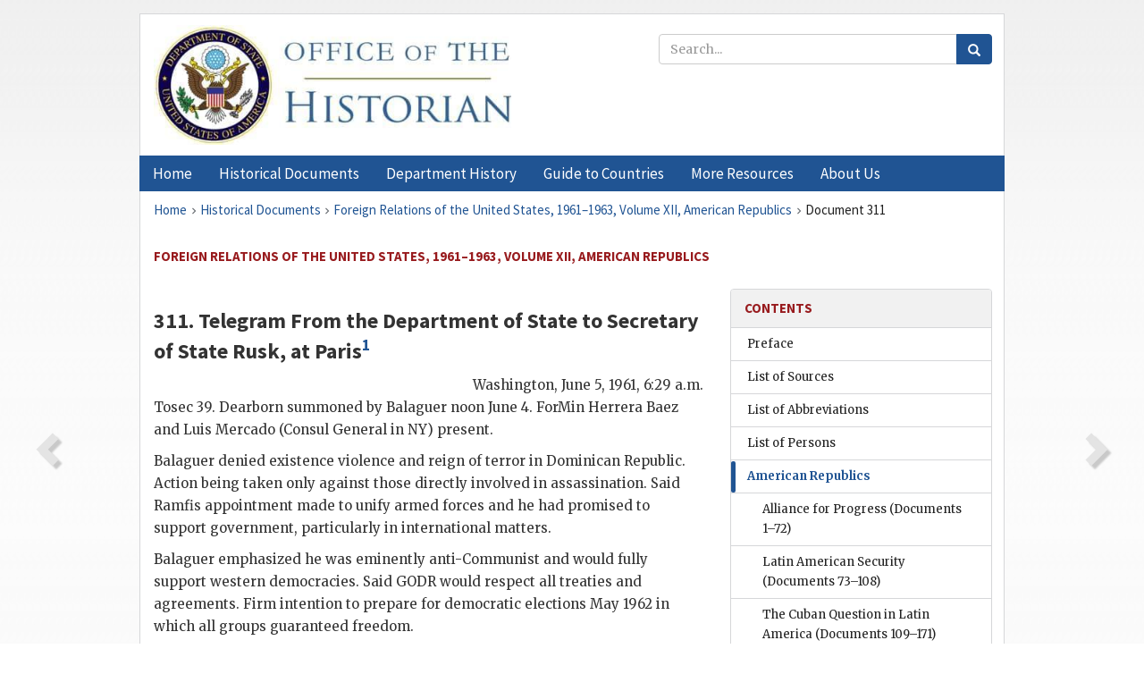

--- FILE ---
content_type: text/html;charset=utf-8
request_url: https://history.state.gov/historicaldocuments/frus1961-63v12/d311
body_size: 9829
content:
<!DOCTYPE html>
<html data-template="pages:app-root" lang="en" data-app=""><head><meta name="viewport" content="width=device-width, initial-scale=1.0"><meta name="description" content="history.state.gov 3.0 shell"><link href="/resources/images/favicon.ico" rel="shortcut icon"><script src="">(function(w,d,s,l,i){w[l]=w[l]||[];w[l].push({'gtm.start':
        new Date().getTime(),event:'gtm.js'});var f=d.getElementsByTagName(s)[0],
        j=d.createElement(s),dl=l!='dataLayer'?'&l='+l:'';j.async=true;j.src=
        'https://www.googletagmanager.com/gtm.js?id='+i+dl;f.parentNode.insertBefore(j,f);
        })(window,document,'script','dataLayer','GTM-WBD65RCC');</script><link href="/resources/css/all.css" rel="stylesheet" type="text/css"><title>Historical Documents - Office of the Historian</title></head><body id="body">
        <!-- Google Tag Manager (noscript) -->
        <noscript><iframe src="https://www.googletagmanager.com/ns.html?id=GTM-WBD65RCC" height="0" width="0" style="display:none;visibility:hidden"></iframe></noscript>
        <!-- End Google Tag Manager (noscript) -->
        <header class="hsg-header">
            <section class="hsg-grid hsg-header-inner">
                <div class="container hsg-header-content">
                    <div class="row">
                        <div class="col-sm-7">
                            <a href="/">
                                <img src="/resources/images/Office-of-the-Historian-logo_500x168.jpg" class="img-responsive" width="400" alt="Office of the Historian">
                            </a>
                        </div>
                        <div class="col-sm-5">
                            
                                <div class="banner__search">
                                    <div class="searchbox">
                                        <form action="/search" method="get" class="main-form" id="navigationSearchForm">
                                            <p class="form-group">
                                                <!-- Search: -->
                                                <input type="text" size="15" name="q" placeholder="Search..." class="form-control" id="search-box">
                                                <button type="submit" class="hsg-link-button search-button btn">
                                                    <i class="hsg-search-button-icon"></i>
                                                </button>
                                            </p>
                                        </form>
                                    </div>
                                </div>
                            
                        </div>
                    </div>
                </div>
            </section>
        </header>

        <nav role="navigation" class="hsg-nav navbar navbar-default">
            <div class="container hsg-nav-content">
                <div class="navbar-header">
                    <button type="button" class="navbar-toggle collapsed" data-toggle="collapse" data-target="#navbar-collapse-1" aria-expanded="false">
                        <span class="sr-only">Menu</span>
                        <i class="fa fa-bars"></i>
                        <span class="toggle-text">Menu</span>
                    </button>
                    <!--<a data-template="config:app-title" class="navbar-brand" href="./index.html">App Title</a>-->
                </div>
                <div class="navbar-collapse collapse" id="navbar-collapse-1">
                    <ul class="nav navbar-nav">
                        <li class="dropdown">
                            <a href="/" shape="rect">
                                <span>Home</span>
                            </a>
                        </li>
                        <li class="dropdown">
                            <a href="/historicaldocuments" class="dropdown-toggle" data-toggle="dropdown" role="button" aria-haspopup="true" aria-expanded="false">
                                <span>Historical Documents</span>
                            </a>
                            <ul class="dropdown-menu">
                                <li>
                                    <a href="/historicaldocuments">
                                        <em>Foreign Relations of the United States</em>
                                    </a>
                                </li>
                                <li>
                                    <a href="/historicaldocuments/about-frus">About the
                                            <em>Foreign Relations</em> Series</a>
                                </li>
                                <li>
                                    <a href="/historicaldocuments/status-of-the-series">Status
                                        of the <em>Foreign Relations</em> Series</a>
                                </li>
                                <li>
                                    <a href="/historicaldocuments/frus-history">History of the
                                            <em>Foreign Relations</em> Series</a>
                                </li>
                                <li>
                                    <a href="/historicaldocuments/ebooks">Ebooks Initiative</a>
                                </li>
                                <li>
                                    <a href="/historicaldocuments/quarterly-releases">Quarterly
                                        Releases</a>
                                </li>
                            </ul>
                        </li>
                        <li id="index_nav" class="dropdown">
                            <a href="/departmenthistory" class="dropdown-toggle" data-toggle="dropdown" role="button" aria-haspopup="true" aria-expanded="false">
                                <span>Department History</span>
                            </a>
                            <ul class="dropdown-menu">
                                <li>
                                    <a href="/departmenthistory">Overview</a>
                                </li>
                                <!--
                                <li>
                                    <a href="$app/departmenthistory/timeline">Administrative
                                        Timeline</a>
                                </li>
                                -->
                                <li>
                                    <a href="/departmenthistory/people/secretaries">Biographies
                                        of the Secretaries of State</a>
                                </li>
                                <li>
                                    <a href="/departmenthistory/people/principals-chiefs">Principal Officers and Chiefs of Mission</a>
                                </li>
                                <li>
                                    <a href="/departmenthistory/travels/secretary">Travels of
                                        the Secretary of State</a>
                                </li>
                                <li>
                                    <a href="/departmenthistory/travels/president">Travels of
                                        the President</a>
                                </li>
                                <li>
                                    <a href="/departmenthistory/visits">Visits by Foreign Heads
                                        of State</a>
                                </li>
                                <li>
                                    <a href="/departmenthistory/wwi">World War I and the
                                        Department</a>
                                </li>
                                <li>
                                    <a href="/departmenthistory/buildings">Buildings of the
                                        Department of State</a>
                                </li>
                                <li>
                                    <a href="/departmenthistory/diplomatic-couriers">U.S.
                                        Diplomatic Couriers</a>
                                </li>
                            </ul>
                        </li>
                        <li id="countries_nav" class="dropdown">
                            <a href="/countries" class="dropdown-toggle" data-toggle="dropdown" role="button" aria-haspopup="true" aria-expanded="false">
                                <span>Guide to Countries</span>
                            </a>
                            <ul class="dropdown-menu">
                                <li>
                                    <a href="/countries">Guide to Country Recognition and
                                        Relations</a>
                                </li>
                                <li>
                                    <a href="/countries/archives">World Wide Diplomatic Archives
                                        Index</a>
                                </li>
                            </ul>
                        </li>
                        <li id="resources_nav" class="dropdown">
                            <a href="" class="dropdown-toggle" data-toggle="dropdown" role="button" aria-haspopup="true" aria-expanded="false">
                                <span>More Resources</span>
                            </a>
                            <ul class="dropdown-menu">
                                <li>
                                    <a href="/tags">Browse Resources by Subject Tag</a>
                                </li>
                                <li>
                                    <a href="/conferences">Conferences</a>
                                </li>
                                <li>
                                    <a href="/about/contact-us">Contact Us</a>
                                </li>
                                <li>
                                    <a href="/developer">Developer Resources &amp; APIs</a>
                                </li>
                                <li>
                                    <a href="/education">Educational Resources</a>
                                </li>
                                <li>
                                    <a href="/about/faq">Frequently Asked Questions</a>
                                </li>
                                <li>
                                    <a href="/milestones">Key Milestones</a>
                                </li>
                                <li>
                                    <a href="/open">Open Government Initiative</a>
                                </li>
                                <li>
                                    <a href="/departmenthistory/short-history">A Short History
                                        of the Department</a>
                                </li>
                            </ul>
                        </li>
                        <li class="dropdown">
                            <a href="/about" shape="rect">
                                <span>About Us</span>
                            </a>
                        </li>
                    </ul>
                </div>
            </div>
        </nav>

        <div class="hsg-main">
            <section class="hsg-grid hsg-main-inner">
                <div class="container hsg-main-content">
                    <main id="content">
        <div>
            <div class="row">
                <nav class="hsg-breadcrumb hsg-breadcrumb--wrap" aria-label="breadcrumbs"><ol vocab="http://schema.org/" typeof="BreadcrumbList" class="hsg-breadcrumb__list"><li class="hsg-breadcrumb__list-item" property="itemListElement" typeof="ListItem"><a href="/" class="hsg-breadcrumb__link" property="item" typeof="WebPage"><span property="name">Home</span></a></li><li class="hsg-breadcrumb__list-item" property="itemListElement" typeof="ListItem"><a href="/historicaldocuments" class="hsg-breadcrumb__link" property="item" typeof="WebPage"><span property="name">Historical Documents</span></a></li><li class="hsg-breadcrumb__list-item" property="itemListElement" typeof="ListItem"><a href="/historicaldocuments/frus1961-63v12" class="hsg-breadcrumb__link" property="item" typeof="WebPage"><span property="name">Foreign Relations of the United States, 1961–1963, Volume XII, American Republics</span></a></li><li class="hsg-breadcrumb__list-item" property="itemListElement" typeof="ListItem"><a href="/historicaldocuments/frus1961-63v12/d311" class="hsg-breadcrumb__link" property="item" typeof="WebPage" aria-current="page"><span property="name">Document 311</span></a></li></ol></nav>
            </div>
            <div class="row">
                <div class="hsg-navigation-wrapper">
                    <h2 class="hsg-navigation-title" id="navigation-title">Foreign Relations of the United States, 1961–1963, Volume
                    XII, American Republics</h2>
                </div>
            </div>
            <div class="row">
                <a data-doc="frus1961-63v12.xml" data-root="1.7.4.4.32.42" data-current="1.7.4.4.32.44" class="page-nav nav-prev" data-template="pages:navigation-link" data-template-direction="previous" href="/historicaldocuments/frus1961-63v12/d310">
                    <i class="glyphicon glyphicon-chevron-left"></i>
                </a>
                <a data-doc="frus1961-63v12.xml" data-root="1.7.4.4.32.46" data-current="1.7.4.4.32.44" class="page-nav nav-next" data-template="pages:navigation-link" data-template-direction="next" href="/historicaldocuments/frus1961-63v12/d312">
                    <i class="glyphicon glyphicon-chevron-right"></i>
                </a>
                <div class="hsg-width-main">
                    <div id="content-inner">
                        <div id="content-container">
                            <div class="content"><style type="text/css">.document_right {
   display: inline; float: right;
}

</style><div class="tei-div3" id="d311">
                        <h3 class="tei-head7">311. Telegram From the Department of State to Secretary of State
                                <span class="tei-persName">Rusk</span>, at
                                Paris<span id="fnref:1.7.4.4.32.44.8.4"><a href="#fn:1.7.4.4.32.44.8.4" class="note" rel="footnote">1</a></span></h3>
                        <div class="tei-opener"><div class="tei-dateline"><span class="tei-placeName">Washington</span>,
                                    <span class="tei-date">June
                                    5, 1961, 6:29 a.m.</span></div></div>
                        <p class="tei-p3">Tosec 39. <span class="tei-persName">Dearborn</span> summoned by
                                <span class="tei-persName">Balaguer</span> noon June 4.
                                <span class="tei-persName">ForMin Herrera Baez</span> and Luis
                            Mercado (Consul General in NY) present.</p>
                        <p class="tei-p3"><span class="tei-persName">Balaguer</span> denied existence violence
                            and reign of terror in Dominican Republic. Action being taken only
                            against those directly involved in assassination. Said Ramfis
                            appointment made to unify armed forces and he had promised to support
                            government, particularly in international matters.</p>
                        <p class="tei-p3"><span class="tei-persName">Balaguer</span> emphasized he was
                            eminently anti-Communist and would fully support western democracies.
                            Said <span class="tei-gloss">GODR</span> would respect all treaties
                            and agreements. Firm intention to prepare for democratic elections May
                            1962 in which all groups guaranteed freedom.</p>
                        <a href="pg_642" id="pg_642" class="tei-pb1 hsg-facsilime-link" target="_self" rel="nofollow">
            [Page 642]
        </a>
                        <p class="tei-p3"><span class="tei-persName">Dearborn</span> thanked President and
                            lauded objectives but observed adverse impression abroad caused by
                            brutal <span class="tei-gloss">SIM</span> methods and belief people
                            punished for guilt by association. Number Americans concerned about
                            their safety. <span class="tei-persName">Balaguer</span> replied
                            Americans need have no concern if not directly implicated in
                            assassination.</p>
                        <p class="tei-p3">At that time ForMin left and <span class="tei-persName">Dearborn</span> told President he would have do something
                            drastic convince world <span class="tei-gloss">GODR</span> would not
                            tolerate police state methods. Suggested he get rid of Abbes and
                            Espaillat. [<span class="tei-hi2 font-italic italic">less than 1 line of source text not
                                declassified</span>] In reply further question <span class="tei-persName">Balaguer</span> said he aimed create situation
                            where those who opposed <span class="tei-persName">Trujillo</span> could speak out
                            freely within six months.</p>
                        <p class="tei-p3"><span class="tei-persName">Dearborn</span> assured <span class="tei-persName">Balaguer</span><span class="tei-gloss">USG</span> would consider promptly and favorably written request
                            assist militarily seek out and repel <span class="tei-persName">Castro</span> or Commie attack. <span class="tei-persName">Balaguer</span> interjected question “attack from abroad”?
                                <span class="tei-persName">Dearborn</span> took this as veiled
                            invitation for support against internal attacks and replied US prepared
                            help militarily any time at his request if sectors Dominican military
                            attempted to prevent progress toward democracy. <span class="tei-persName">Balaguer</span> replied should assume Ramfis
                            promise sincere until proved otherwise. Appeared grateful <span class="tei-persName">Dearborn</span> statement.</p>
                        <p class="tei-p3">Balaguer in reply question on relations with Bishops said he had offered
                            resign rather than expel them as requested by armed forces.</p>
                        <p class="tei-p3">[<span class="tei-hi2 font-italic italic">1 paragraph (2 lines of source text) not
                                declassified</span>]</p>
                        <div class="tei-closer"><div class="tei-signed1"><span class="tei-hi1 strong"><span class="tei-persName">Bowles</span></span></div></div>
                    </div><div class="footnotes"><ol><li class="footnote" id="fn:1.7.4.4.32.44.8.4" value="1"><span class="fn-content">Source: Department
                                of State, Central Files, 739.00/6-561. Secret; Niact. Drafted by
                                Stone, cleared by Braddock, and approved by Achilles. Also sent to
                                Caracas, Bogota, CINC-LANT, <span class="tei-gloss">CINCARIB</span>, and the Commander of the Second Fleet for
                                    <span class="tei-gloss">POLAD</span>.</span><a href="#fnref:1.7.4.4.32.44.8.4" class="fn-back">↩</a></li></ol></div></div>
                        </div>
                    </div>
                </div>
                <div class="hsg-width-sidebar"><aside class="hsg-aside--static">
                    
                    <div id="media-download"></div>

                    <div class="hsg-panel hsg-toc">
   <div class="hsg-panel-heading hsg-toc__header">
      <h4 class="hsg-sidebar-title">Contents</h4>
   </div>
   <nav aria-label="Side navigation">
      <ul class="hsg-toc__chapters">
         <li class="hsg-toc__chapters__item">
            <a data-template="toc:highlight-current" class="" href="/historicaldocuments/frus1961-63v12/preface">Preface</a>
         </li>
         <li class="hsg-toc__chapters__item">
            <a data-template="toc:highlight-current" class="" href="/historicaldocuments/frus1961-63v12/sources">List of Sources</a>
         </li>
         <li class="hsg-toc__chapters__item">
            <a data-template="toc:highlight-current" class="" href="/historicaldocuments/frus1961-63v12/terms">List of Abbreviations</a>
         </li>
         <li class="hsg-toc__chapters__item">
            <a data-template="toc:highlight-current" class="" href="/historicaldocuments/frus1961-63v12/persons">List of Persons</a>
         </li>
         <li class="hsg-toc__chapters__item js-accordion">
            <a data-template="toc:highlight-current" class="hsg-current" href="/historicaldocuments/frus1961-63v12/comp1">American Republics</a>
            <ul class="hsg-toc__chapters__nested">
               <li class="hsg-toc__chapters__item">
                  <a data-template="toc:highlight-current" class="" href="/historicaldocuments/frus1961-63v12/ch1">Alliance for Progress<span> (Documents 1–72)</span>
                  </a>
               </li>
               <li class="hsg-toc__chapters__item">
                  <a data-template="toc:highlight-current" class="" href="/historicaldocuments/frus1961-63v12/ch2">Latin American Security<span> (Documents 73–108)</span>
                  </a>
               </li>
               <li class="hsg-toc__chapters__item">
                  <a data-template="toc:highlight-current" class="" href="/historicaldocuments/frus1961-63v12/ch3">The Cuban Question in Latin America<span> (Documents 109–171)</span>
                  </a>
               </li>
               <li class="hsg-toc__chapters__item">
                  <a data-template="toc:highlight-current" class="" href="/historicaldocuments/frus1961-63v12/ch4">Argentina<span> (Documents 172–202)</span>
                  </a>
               </li>
               <li class="hsg-toc__chapters__item">
                  <a data-template="toc:highlight-current" class="" href="/historicaldocuments/frus1961-63v12/ch5">Brazil<span> (Documents 203–240)</span>
                  </a>
               </li>
               <li class="hsg-toc__chapters__item">
                  <a data-template="toc:highlight-current" class="" href="/historicaldocuments/frus1961-63v12/ch6">British Guiana<span> (Documents 241–299)</span>
                  </a>
               </li>
               <li class="hsg-toc__chapters__item">
                  <a data-template="toc:highlight-current" class="hsg-current" href="/historicaldocuments/frus1961-63v12/ch7">The Dominican Republic<span> (Documents 300–363)</span>
                  </a>
               </li>
               <li class="hsg-toc__chapters__item">
                  <a data-template="toc:highlight-current" class="" href="/historicaldocuments/frus1961-63v12/ch8">Haiti<span> (Documents 364–391)</span>
                  </a>
               </li>
               <li class="hsg-toc__chapters__item">
                  <a data-template="toc:highlight-current" class="" href="/historicaldocuments/frus1961-63v12/ch9">Panama<span> (Documents 392–411)</span>
                  </a>
               </li>
               <li class="hsg-toc__chapters__item">
                  <a data-template="toc:highlight-current" class="" href="/historicaldocuments/frus1961-63v12/ch10">Peru<span> (Documents 412–434)</span>
                  </a>
               </li>
            </ul>
         </li>
         <li class="hsg-toc__chapters__item">
            <a data-template="toc:highlight-current" class="" href="/historicaldocuments/frus1961-63v12/index">Index</a>
         </li>
      </ul>
   </nav>
</div>

                    <div>
                        <div class="hsg-panel" id="person-panel">
                            <div class="hsg-panel-heading">
                                <h4 class="hsg-sidebar-title">Persons</h4>
                            </div>
                            <div class="hsg-list-group"><a href="persons#p_BPH4" tabindex="0" class="list-group-item" data-toggle="tooltip" title="Dominican Foreign Minister in Balaguer government">Baez, Porfirio
                                Herrera</a><a href="persons#p_BJV1" tabindex="0" class="list-group-item" data-toggle="tooltip" title="President of the Dominican Republic to January 1, 1962; President of the Council of State to January 16, 1962">Balaguer,
                            Joaquin</a><a href="persons#p_BCB1" tabindex="0" class="list-group-item" data-toggle="tooltip" title="Under Secretary of State, January 25-December 3, 1961; President’s Special Adviser on Africa, Asia, and Latin America, December 4, 1961-June 9, 1963">Bowles, Chester
                            B.</a><a href="persons#p_CRF1" tabindex="0" class="list-group-item" data-toggle="tooltip" title="Premier of Cuba">Castro Ruz,
                            Fidel</a><a href="persons#p_DHV1" tabindex="0" class="list-group-item" data-toggle="tooltip" title="Consul General, Ciudad Trujillo to May 27, 1961; Counselor, Embassy in Bogota from September 1961">Dearborn, Henry
                            V.</a><a href="persons#p_RD3" tabindex="0" class="list-group-item" data-toggle="tooltip" title="Secretary of State">Rusk, Dean</a></div>
                        </div>
                        <div class="hsg-panel" id="gloss-panel">
                            <div class="hsg-panel-heading">
                                <h4 class="hsg-sidebar-title">Abbreviations &amp; Terms</h4>
                            </div>
                            <div class="hsg-list-group"><a href="terms#t_CINCARIB1" tabindex="0" class="list-group-item" data-toggle="tooltip" title="Commander in Chief, Caribbean">CINCARIB</a><a href="terms#t_GODR1" tabindex="0" class="list-group-item" data-toggle="tooltip" title="Government of the Dominican Republic">GODR</a><a href="terms#t_POLAD1" tabindex="0" class="list-group-item" data-toggle="tooltip" title="Political Adviser">POLAD</a><a href="terms#t_SIM1" tabindex="0" class="list-group-item" data-toggle="tooltip" title="Trujillo’s secret police">SIM</a><a href="terms#t_USG1" tabindex="0" class="list-group-item" data-toggle="tooltip" title="United States Government">USG</a></div>
                        </div>
                    </div>
                </aside><aside id="sections" class="hsg-aside--section"><div class="hsg-panel"><div class="hsg-panel-heading"><h2 class="hsg-sidebar-title">Historical Documents</h2></div><ul class="hsg-list-group"><li class="hsg-list-group-item"><a href="/historicaldocuments/about-frus"><span property="name">About the <em>Foreign Relations</em> Series</span></a></li><li class="hsg-list-group-item"><a href="/historicaldocuments/status-of-the-series"><span property="name">Status of the <em>Foreign Relations</em> Series</span></a></li><li class="hsg-list-group-item"><a href="/historicaldocuments/frus-history"><span property="name">History of the <em>Foreign Relations</em> Series</span></a></li><li class="hsg-list-group-item"><a href="/historicaldocuments/ebooks"><span property="name"><em>Foreign Relations</em> Ebooks</span></a></li><li class="hsg-list-group-item"><a href="/historicaldocuments/other-electronic-resources"><span property="name">Other Electronic Resources</span></a></li><li class="hsg-list-group-item"><a href="/historicaldocuments/guide-to-sources-on-vietnam-1969-1975"><span property="name">Guide to Sources on Vietnam, 1969-1975</span></a></li><li class="hsg-list-group-item"><a href="/historicaldocuments/citing-frus"><span property="name">Citing the <em>Foreign Relations</em> series</span></a></li></ul></div></aside></div>
            </div>
        </div>
    </main>
                    <!--
                    <section class="" data-template="pages:unless-asides">
                        <button title="Cite this resource" class="hsg-cite__button">Cite this resource</button>
                    </section>
                    -->
                </div>
            </section>
        </div>

        <footer class="hsg-footer">
            <section class="hsg-grid hsg-footer-top">
                <div class="container">
                    <nav class="row">
                        <ul class="hsg-footer-list">
                            <h4>Learn more</h4>
                            <li>
                                <a href="/">Home</a>
                            </li>
                            <li>
                                <a href="/search">Search</a>
                            </li>
                            <li>
                                <a href="/about/faq">FAQ</a>
                            </li>
                        </ul>

                        <ul class="hsg-footer-list">
                            <h4>Topics</h4>
                            <li>
                                <a href="/historicaldocuments/">Historical Documents</a>
                            </li>
                            <li>
                                <a href="/departmenthistory/">Department History</a>
                            </li>
                            <li>
                                <a href="/countries/">Countries</a>
                            </li>
                        </ul>
                        <ul class="hsg-footer-list">
                            <h4>Contact</h4>
                            <li>
                                <a href="/about/">About Us</a>
                            </li>
                            <li>
                                <a href="/about/contact-us">Contact Us</a>
                            </li>
                        </ul>

                        <ul class="hsg-footer-list">
                            <h4>Policies</h4>
                            <li>
                                <a href="https://www.state.gov/section-508-accessibility-statement/">Accessibility Statement</a>
                            </li>
                            <li>
                                <a href="https://www.state.gov/privacy-policy/">Privacy Policy</a>
                            </li>
                            <li>
                                <a href="https://www.state.gov/external-link-policy-and-disclaimers/">External Link Policy</a>
                            </li>
                            <li>
                                <a href="https://www.state.gov/copyright-information/">Copyright
                                    Information</a>
                            </li>
                            <li>
                                <a href="/about/content-warning">Content Warning</a>
                            </li>
                        </ul>
                    </nav>
                </div>
            </section>

            <section class="hsg-grid hsg-footer-bottom">
                <div class="container">
                    <div class="row">
                        <address class="col-xs-12 col-sm-12 col-md-12">
                            <h4>Office of the Historian, Shared Knowledge Services, Bureau of Administration <br>
                                <a href="https://www.state.gov">United States Department of
                                State</a></h4>
                            <p>
                                <a href="mailto:history@state.gov">history@state.gov</a>
                            </p>
                            <p>Phone: <a href="tel:+1-202-955-0200">202-955-0200</a></p>
                        </address>
                    </div>
                </div>
            </section>
            
            <section class="hsg-grid hsg-footer-nether">
                <div class="container">
                    <div class="row">
                        <p><a href="mailto:history@state.gov?subject=Error%20on%20page%20%60%2Fexist%2Fapps%2Fhsg-shell%2Fhistoricaldocuments%2Ffrus1961-63v12%2Fd311%60&amp;body=%0D%0A_________________________________________________________%0D%0APlease%20provide%20any%20additional%20information%20above%20this%20line%0D%0A%0D%0ARequested%20URL%3A%0D%0A%09https%3A%2F%2Fhistory.state.gov%2Fexist%2Fapps%2Fhsg-shell%2Fhistoricaldocuments%2Ffrus1961-63v12%2Fd311%0D%0A%0D%0AParameters%3A%0D%0A%09publication-id%3A%20%20frus%0D%0A%09section-id%3A%20%20d311%0D%0A%09requested-url%3A%20%20https%3A%2F%2Ftest.history.state.gov%2Fhistoricaldocuments%2Ffrus1961-63v12%2Fd311%0D%0A%09x-method%3A%20%20get%0D%0A%09document-id%3A%20%20frus1961-63v12">Report an issue on this page</a></p>
                    </div>
                </div>
            </section>
        </footer>

        <script src="/resources/scripts/app.all.js" type="text/javascript" async id="cite-script"></script>
        <!-- Google tag (gtag.js) -->
        <script async src="https://www.googletagmanager.com/gtag/js?id=G-GWKX1LXFD1"></script>
        <script>
            window.dataLayer = window.dataLayer ||[];
            function gtag() {
                dataLayer.push(arguments);
            }
            gtag('js', new Date());

            gtag('config', 'G-GWKX1LXFD1');
        </script>
        <!-- We participate in the US government's analytics program. See the data at analytics.usa.gov. -->
        <script type="text/javascript" async src="https://dap.digitalgov.gov/Universal-Federated-Analytics-Min.js?agency=DOS" id="_fed_an_ua_tag"></script>
        <!--
        <script type="application/json" id="original_citation" data-template="config:csl-json"/>
        -->
    </body></html>